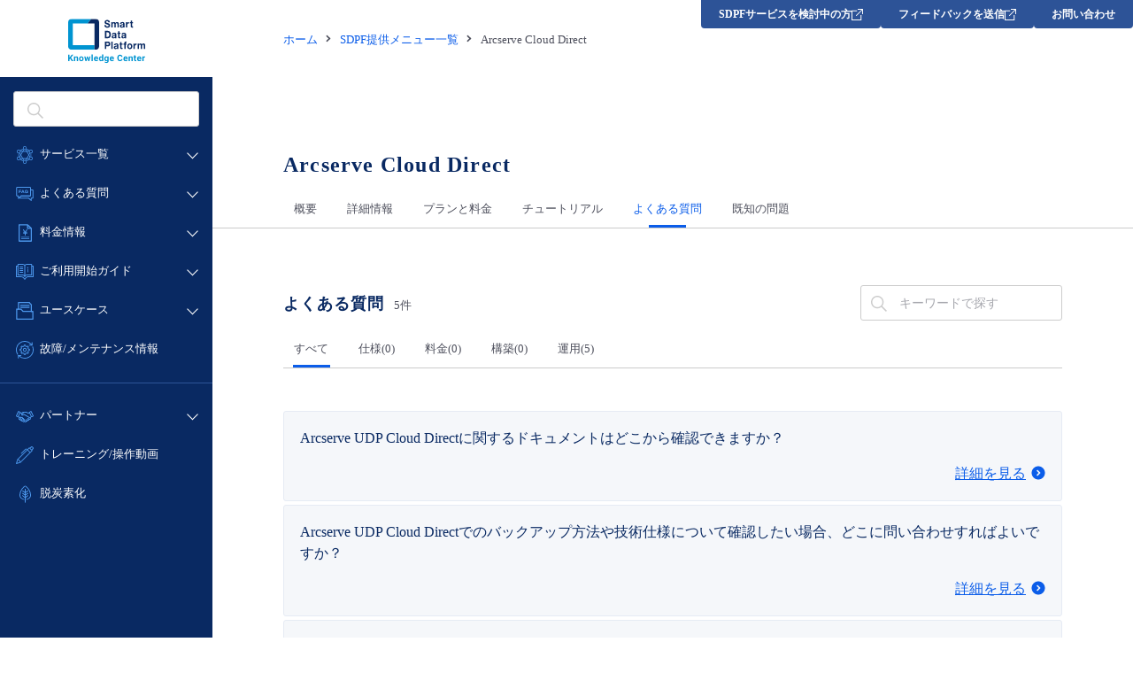

--- FILE ---
content_type: image/svg+xml
request_url: https://kc-sdpf-lab3.gcv-cloud.com/wp-content/themes/sdpf/images/icon3.svg
body_size: 682
content:
<svg width="64" height="64" viewBox="0 0 64 64" fill="none" xmlns="http://www.w3.org/2000/svg">
<path d="M14 39L32 21L50 39" stroke="#A6BDE4" stroke-width="3" stroke-linejoin="round"/>
<circle cx="32" cy="21" r="6.5" stroke="#716FFF" stroke-width="3"/>
<path d="M20 39C20 42.3137 17.3137 45 14 45C10.6863 45 8 42.3137 8 39C8 35.6863 10.6863 33 14 33C17.3137 33 20 35.6863 20 39Z" stroke="#716FFF" stroke-width="3"/>
<circle cx="50" cy="39" r="6" stroke="#716FFF" stroke-width="3"/>
<path fill-rule="evenodd" clip-rule="evenodd" d="M27.5037 27.6177L32.0001 23.1213L36.4965 27.6178C37.3299 27.0504 38.0505 26.3298 38.6179 25.4964L33.0608 19.9393C32.475 19.3536 31.5252 19.3536 30.9395 19.9393L25.3824 25.4964C25.9497 26.3298 26.6703 27.0504 27.5037 27.6177ZM20.2575 34.8639C19.7002 34.0224 18.9777 33.2999 18.1362 32.7426L12.9395 37.9393L15.0608 40.0607L20.2575 34.8639ZM45.864 32.7426C45.0226 33.2999 44.3 34.0224 43.7427 34.8639L48.9395 40.0607L51.0608 37.9393L45.864 32.7426Z" fill="#0B5DE9"/>
</svg>


--- FILE ---
content_type: text/javascript
request_url: https://kc-sdpf-lab3.gcv-cloud.com/wp-content/themes/sdpf/js/common.js
body_size: 7702
content:
$(document).ready(function () {
  new WindowControl();
  new GlobalNavigation();
  new ElevatorList();
  new InnerLink();
  new MCScrollBar();
  new TableControl();
  new InputClearButton();
  new TabControl();
  new PriceRegion();
  new ServiceTabScroller();
  new DocumentPosition();
  new ExpandNavigation();
  new SelectSubmiter();
  new BeforeAfter();
  new SideMenu();
});

// セレクトボックス選択時にフォームを送信
function SelectSubmiter() {
  $(".js-change-submit").change(function () {
    $(this).parents("form").submit();
  });
}
// アンカーリンク
function InnerLink() {
  let hash = location.hash;
  if (hash.match(/^#\//)) hash = "";
  const anchor = $(escapeSelectorString(hash));
  $('a[href^="#"]').click(function () {
    if ($(this).parents(".js-tab").length) return false;
    if ($($(this).attr('href')).length == 0) return true;
    let pos =
      $($(this).attr("href")).offset().top -
      (WindowControl.issp ? InnerLink.SP_GAP : 0);
    if (pos < 0) pos = 0;
    $("html,body").animate({ scrollTop: pos }, 300);
  });

  if (anchor.length) {
    window.onload = function () {
      $("html,body").animate(
        {
          scrollTop:
            $(location.hash).offset().top -
            (WindowControl.issp ? InnerLink.SP_GAP : 0),
        },
        150
      );
    };
  }
}
function escapeSelectorString(val){
  return val.replace(/[ !"#$%&'()*+,.\/:;<=>?@\[\\\]^`{|}~]/g, "\\$&");
}
InnerLink.SP_GAP = 76;
// 文書位置表示
function DocumentPosition() {
  DocumentPosition.collection = $(".js-doc-pos");
  if (DocumentPosition.collection.length) {
    $(window).scroll(DocumentPosition.update);
    DocumentPosition.update();
  }
}
DocumentPosition.collection = null;
DocumentPosition.update = function () {
  const t = $(window).scrollTop();
  DocumentPosition.collection.each(function () {
    let ain = false;
    $('a[href^="#"]', this).each(function () {
      const area = $($(this).attr("href")).parent(),
        at = area.offset().top,
        ab = at + area.outerHeight();
      if (!ain && at <= t && ab > t) {
        $(this).addClass("is-focus");
        ain = true;
      } else {
        $(this).removeClass("is-focus");
      }
    });
  });
};
// Before After
function BeforeAfter() {
  $(".part-before-after").each(function () {
    ServiceTabScroller.collection.push(new BeforeAfterController(this));
  });
}
BeforeAfter.collection = [];
function BeforeAfterController(ba) {
  const self = this;
  this.cont = $(ba).before(
    '<div class="part-beforeafter-controller"><div class="part-beforeafter-controller-before"></div><div class="part-beforeafter-controller-after"></div></div>'
  );
  this.control = this.cont.prev(".part-beforeafter-controller");
  this.before = $(".part-beforeafter-controller-before", this.control)
    .on("click", function () {
      self.cont.removeClass("after").addClass("before");
      self.control.removeClass("after").addClass("before");
    })
    .click();
  this.after = $(".part-beforeafter-controller-after", this.control).on(
    "click",
    function () {
      self.cont.removeClass("before").addClass("after");
      self.control.removeClass("before").addClass("after");
    }
  );
}
// サービス詳細タブ
// 特長
function ServiceTabScroller() {
  $(".category-nav ul").each(function () {
    ServiceTabScroller.collection.push(new ServiceTab(this));
  });
  $(".part-feature-head-list").each(function () {
    ServiceTabScroller.collection.push(new ServiceTab(this));
  });
}
ServiceTabScroller.collection = [];
function ServiceTab(ul) {
  const self = this;
  this.tab = $(ul)
    .after(
      '<div class="category-nav-left"></div><div class="category-nav-right"></div>'
    )
    .on("scroll", function () {
      const l = $(this).scrollLeft();
      if (l <= 0) {
        self.leftarrow.hide();
      } else {
        self.leftarrow.show();
      }
      if (l + $(window).width() >= self.tab[0].scrollWidth) {
        self.rightarrow.hide();
      } else {
        self.rightarrow.show();
      }
    });
  this.timer = null;
  this.leftarrow = this.tab
    .next(".category-nav-left")
    .on("touchstart", function () {
      if (self.timer) clearInterval(self.timer);
      self.timer = setInterval(function () {
        self.tab.animate({ scrollLeft: "-=100px" }, 250);
      }, 400);
    })
    .on("touchend touchcancel", function () {
      if (self.timer) clearInterval(self.timer);
    });
  this.rightarrow = this.leftarrow
    .next(".category-nav-right")
    .on("touchstart", function () {
      if (self.timer) clearInterval(self.timer);
      self.timer = setInterval(function () {
        self.tab.animate({ scrollLeft: "+=100px" }, 250);
      }, 400);
    })
    .on("touchend touchcancel", function () {
      if (self.timer) clearInterval(self.timer);
    });
  this.tab.trigger("scroll");
}
// 価格リージョン分け
function PriceRegion() {
  this.groups = [];
  const self = this;
  $(".part-price-table").each(function () {
    self.groups.push(new PriceTable(this));
  });
}
function PriceTable(el) {
  const self = this;
  this.current = 0;
  this.select = $(".part-price-table-select select", el).change(function () {
    self.view(this.selectedIndex);
  });
  this.tables = $(".part-price-table-table", el)
    .hide()
    .eq(this.current)
    .show()
    .end();
}
PriceTable.prototype = {
  view: function (n) {
    if (n == this.current) return;
    const self = this;
    this.tables.eq(this.current).fadeOut(200, function () {
      self.tables.eq(n).fadeIn(200);
    });
    this.current = n;
  },
};

// タブUI
function TabControl() {
  this.groups = [];
  const self = this;
  $(".js-tab").each(function () {
    self.groups.push(new TabGroup(this));
  });
}
function TabGroup(el) {
  this.tabs = [];
  this.areas = [];
  this.$el = $(el);
  this.current = null;
  const self = this;
  $('a[href^="#"]', this.$el)
    .each(function () {
      self.tabs.push($(this));
      const area = $($(this).attr("href")).hide();
      self.areas.push(area);
    })
    .click(function () {
      self.open($(this).attr("href"));
      $.each(self.tabs, function (i, el) {
        el.parents("li").removeClass("is-active");
      });
      $(this).parents("li").addClass("is-active");
      return false;
    })
    .eq(0)
    .click();
}
TabGroup.prototype = {
  open: function (id) {
    const prev = this.current;
    if (this.current == id) return;
    if (this.current) $(this.current).fadeOut(200);
    $(id)
      .delay(200)
      .fadeIn(200, function () {
        if (prev)
          $("html,body").animate(
            {
              scrollTop:
                $(this).offset().top -
                (WindowControl.issp ? InnerLink.SP_GAP : 0),
            },
            300
          );
      });
    this.current = id;
  },
};
// 独自スクロールバー
function MCScrollBar() {
  const self = this;
  if (WindowControl.macos) {
    return;
  }
  $("#aside-menu ul>li>div").each(function () {
    $(this)
      .on("open", function () {
        $(this).off("open");
        let h = 0;
        $(this)
          .children()
          .each(function () {
            h += $(this).outerHeight();
          });
        //if (h<=GlobalNavigation.dropdownHeight) return;
        MCScrollBar.bars.push(new MCSBar(this, h));
      })
      .hover(
        function () {
          $(this).addClass("is-hover");
        },
        function () {
          $(this).removeClass("is-hover");
        }
      );
  });
}
MCScrollBar.disappear = function () {
  $.each(MCScrollBar.bars, function (i, el) {
    el.disappear();
  });
};
MCScrollBar.resize = function () {
  $.each(MCScrollBar.bars, function (i, el) {
    el.resize();
  });
};
MCScrollBar.bars = [];
function MCSBar(el, h) {
  this.height = h;
  this.invalid = GlobalNavigation.dropdownHeight > h;
  this.$target = $(el);
  this.fadeTimer;
  this.pos = 0;
  this.hover = false;
  this.lasttime = 0;
  const self = this;
  this.$cont = this.$target
    .on("mousemove", function () {
      self.appear();
    })
    .on("wheel", function (e) {
      let d = e.originalEvent.deltaY;
      if (!d) return false;
      if (e.originalEvent.timeStamp - this.lasttime < 150) {
        return false;
      } else {
        this.lasttime = e.originalEvent.timeStamp;
      }
      d = d > 0 ? 240 : -240;
      if ((d < 0 && self.pos == 0) || (d > 0 && self.pos == 1)) return true;
      self.step(d);
      e.preventDefault();
      e.stopPropagation();
      return false;
    })
    .hover(
      function () {
        self.hover = true;
      },
      function () {
        self.hover = false;
      }
    )
    .after('<nav class="js-mcscroll"><nav class="js-mcscrollbar"></nav></nav>')
    .next(".js-mcscroll")
    .click(function (e) {
      self.goto(e.offsetY / self.contheight);
    });
  this.$bar = $(".js-mcscrollbar", this.$cont).on("click", function (e) {
    e.stopPropagation();
  });
  this.resize();
  if (this.invalid) {
    this.$cont.fadeOut(0);
  }
  $(document).keydown(function (e) {
    if (!self.hover) return true;
    if (e.key == "ArrowDown") {
      self.step(100);
    } else if (e.key == "ArrowUp") {
      self.step(-100);
    }
    return false;
  });
}
MCSBar.prototype = {
  goto: function (perc) {
    this.$target.stop().animate(
      {
        scrollTop: (this.height - GlobalNavigation.dropdownHeight) * perc,
      },
      200
    );
    this.$bar
      .stop()
      .animate({ top: (this.contheight - this.barheight) * perc + "px" }, 200);
    this.pos = perc;
  },
  step: function (d) {
    const l = this.height - GlobalNavigation.dropdownHeight;
    let s = (l * this.pos + d) / l;
    if (s > 1) s = 1;
    else if (s < 0) s = 0;
    this.goto(s);
  },
  appear: function () {
    if (this.invalid) return;
    const self = this;
    this.$cont.fadeIn(200);
    if (this.fadeTimer) clearTimeout(this.fadeTimer);
    this.fadeTimer = setTimeout(function () {
      self.$cont.fadeOut(200);
    }, 3000);
  },
  disappear: function () {
    this.$cont.fadeOut(0);
    this.goto(0);
  },
  resize: function () {
    this.contheight = this.$cont.height();
    this.barheight =
      (GlobalNavigation.dropdownHeight / this.height) * this.contheight;
    this.$bar.height(this.barheight);
    this.invalid = GlobalNavigation.dropdownHeight > this.height;
  },
};

// Swaggerメニュー用
function ExpandNavigation() {
  ExpandNavigation.$el = $(".js-expand");
  ExpandNavigation.changeMode(WindowControl.issp);
}
ExpandNavigation.$el = null;
ExpandNavigation.changeMode = function (issp) {
  if (issp) {
    ExpandNavigation.$el.each(function () {
      const self = this;
      $(this).off("mouseleave mouseenter");
    });
  } else {
    let closeTimer;
    ExpandNavigation.$el.each(function () {
      const self = this;
      $(this).hover(
        function () {
          if (closeTimer) {
            clearTimeout(closeTimer);
            closeTimer = null;
          }
          $(this).addClass("is-expand");
          ElevatorList.force(true);
          setTimeout(function () {
            ElevatorList.force(true);
          }, 100);
        },
        function () {
          closeTimer = setTimeout(function () {
            $(self).removeClass("is-expand");
            ElevatorList.force(false);
            setTimeout(function () {
              ElevatorList.force(false);
            }, 100);
          }, 700);
        }
      );
    });
  }
};
// container-fluid(BootStrap3)のサイズ調整
function FluidContainer() {}
FluidContainer.resize = function () {
  let ww = window.innerWidth,
    tf = ww <= 1280 && ww >= 1220;
  $(".panel-free .container-fluid").each(function () {
    if (tf) {
      let pe = $(this).parents(".panel-free"),
        ow = (pe.outerWidth(true) - pe.outerWidth()) * -0.5;
      $(this).css({
        "margin-left": ow + "px",
        "margin-right": ow + "px",
        "padding-left": -ow + "px",
        "padding-right": -ow + "px",
      });
    } else {
      $(this).css({
        "margin-left": "",
        "margin-right": "",
        "padding-left": "",
        "padding-right": "",
      });
    }
  });
};
// テキストボックスのクリアボタン
function InputClearButton() {
  if (
    !InputClearButton.loaded &&
    $(".js-clear-input,.mf_finder_searchBox_form").length
  ) {
    InputClearButton.loaded = true;
    this.init();
  }
}
InputClearButton.prototype = {
  init: function () {
    $(".js-clear-input")
      .each(function () {
        $(this).append('<div class="part-cleartext"></div>');
        $(".part-cleartext", this).toggle(
          !!$('input[type="text"]', this).val().length
        );
      })
      .find('input[type="text"]')
      .on("change keydown", function () {
        $(this)
          .parents("form")
          .find(".part-cleartext")
          .toggle(!!$(this).val().length);
      });
    $(".part-cleartext").click(function () {
      const inp = $(this)
        .hide()
        .parents("form")
        .find('input[type="text"]')
        .val("");
    });
  },
};
InputClearButton.loaded = false;
InputClearButton.lazyLoad = function () {
  setTimeout(function () {
    new InputClearButton();
    if (!InputClearButton.loaded) setTimeout(InputClearButton.lazyLoad, 5000);
  }, 1000);
};
//SP用 表のコントロール
function TableControl() {
  $(".panel-free table").each(function () {
    if (
      $(this).hasClass("is-pricing") ||
      $(this).parents(".panel-topic").length
    ) {
      TableControl.transpose.push(new TableTransposer(this));
    } else {
      TableControl.scroll.push(new TableScroller(this));
    }
  });
}
TableControl.scroll = [];
TableControl.transpose = [];
TableControl.changeMode = function (issp) {
  TableControl.transpose.forEach(function (tbl) {
    tbl.changeMode(issp);
  });
};
//SP用 表の横スクロールUI
function TableScroller(table) {
  const self = this;
  this.table = table;
  this.scroll = $(table)
    .wrap(
      '<div class="part-scroll-table-wrap"><div class="part-scroll-table"></div></div>'
    )
    .parent()
    .after(
      '<div class="part-scroll-table-left"></div><div class="part-scroll-table-right"></div>'
    )
    .on("scroll", function () {
      const l = $(this).scrollLeft();
      if (l <= 0) {
        self.leftarrow.hide();
      } else {
        self.leftarrow.show();
      }
      if (l + $(window).width() >= self.scroll[0].scrollWidth) {
        self.rightarrow.hide();
      } else {
        self.rightarrow.show();
      }
    });
  this.timer = null;
  this.leftarrow = this.scroll
    .next(".part-scroll-table-left")
    .on("touchstart", function () {
      if (self.timer) clearInterval(self.timer);
      self.timer = setInterval(function () {
        self.scroll.animate({ scrollLeft: "-=100px" }, 250);
      }, 400);
    })
    .on("touchend touchcancel", function () {
      if (self.timer) clearInterval(self.timer);
    });
  this.rightarrow = this.leftarrow
    .next(".part-scroll-table-right")
    .on("touchstart", function () {
      if (self.timer) clearInterval(self.timer);
      self.timer = setInterval(function () {
        self.scroll.animate({ scrollLeft: "+=100px" }, 250);
      }, 400);
    })
    .on("touchend touchcancel", function () {
      if (self.timer) clearInterval(self.timer);
    });
  this.scroll.trigger("scroll");
}
//SP用 表の転置UI
function TableTransposer(table) {
  this.$table = $(table);
  this.pc_body = this.$table.html();
  const cols = $("thead tr th", table).length,
    tbody = $("tbody", table),
    rows = $("tr", tbody).length;
  for (let i = 1; i < cols; i++) {
    tbody
      .append("<tr />")
      .find("tr:last-child")
      .append($("thead th", table).eq(1));
    for (let j = 0; j < rows; j++) {
      tbody
        .append("<tr />")
        .find("tr:last-child")
        .append($("tr", tbody).eq(j).children("td").eq(1));
    }
  }
  this.sp_body = this.$table.html();
  if (!WindowControl.issp) this.$table.html(this.pc_body);
}
TableTransposer.prototype = {
  changeMode: function (issp) {
    if (issp) {
      this.$table.html(this.sp_body);
    } else {
      this.$table.html(this.pc_body);
    }
  },
};
// グロナビの制御
function GlobalNavigation() {
  // PC
  GlobalNavigation.self = this;
  GlobalNavigation.changeMode(WindowControl.issp);
}
GlobalNavigation.self = null;
GlobalNavigation.dropdownHeight = 740;
GlobalNavigation.resize = function () {
  if (WindowControl.issp) return;
  GlobalNavigation.dropdownHeight = Math.min(740, $(window).height() - 200);
  MCScrollBar.resize();
};
GlobalNavigation.changeMode = function (issp) {
  GlobalNavigation.changeModePC(issp);
  GlobalNavigation.changeModeSP(issp);
};
GlobalNavigation.changeModePC = function (issp) {
  if (issp) {
    $("#aside-menu>div>ul>li>div,#aside-menu>div>ul>li>ul")
      .show()
      .removeAttr("style")
      .children()
      .removeAttr("style");
    $("#aside-menu>div>ul>li:has(div,ul)").off("mouseenter mouseleave");
  } else {
    let curmenu,
      outmenu,
      inmenu,
      onmenu,
      menuclosetimer = null,
      menuopentimer = null;
    $("#aside-menu>div>ul>li>div,#aside-menu>div>ul>li>ul")
      .hide()
      .width(0)
      .each(function () {
        if ($(this).is("ul"))
          $(this).css({ top: $(this).height() / -2 + 7 + "px" });
      })
      .children()
      .css({ opacity: 0 });
    $("#aside-menu>div>ul>li:has(div,ul)")
      .on("mouseenter", function () {
        onmenu = inmenu = this;
        if (menuopentimer) {
          clearTimeout(menuopentimer);
          menuopentimer = null;
        }
        menuopentimer = setTimeout(function () {
          if (inmenu === curmenu || onmenu == null) return;
          if (curmenu === this) {
            clearTimeout(menuclosetimer);
            menuclosetimer = null;
          } else if (curmenu) {
            GlobalNavigation.self.closeMenu(curmenu);
          }
          curmenu = inmenu;
          inmenu = null;
          GlobalNavigation.self.openMenu(curmenu);
        }, 400);
      })
      .on("mouseleave", function () {
        outmenu = this;
        onmenu = null;
        if (menuclosetimer) {
          clearTimeout(menuclosetimer);
          menuclosetimer = null;
        }
        menuclosetimer = setTimeout(function () {
          if (onmenu == null || curmenu === outmenu) {
            GlobalNavigation.self.closeMenu(curmenu);
            curmenu = null;
          }
        }, 700);
      });
    GlobalNavigation.resize();
  }
};
GlobalNavigation.changeModeSP = function (issp) {
  if (issp) {
    $("#sp-menu-opener").click(function () {
      $("aside").toggleClass("open").animate({ scrollTop: 0 }, 300);
    });
    $("#sp-search-opener").click(function () {
      $("aside").toggleClass("is-search-open");
    });
    var $mAttributeElements = document.getElementsByClassName("m-attribute");
    for (var $i = 0; $i < $mAttributeElements.length; $i++) {
      $mAttributeElements[$i].onclick = function () {
        $("#aside-menu").addClass("is-child-view");
        // $(this).parent().toggleClass("is-open");
      };
    }
    $("aside").delay(150).animate({ scrollTop: 0 }, 10);
  } else {
    var $mAttributeElements = document.getElementsByClassName("m-attribute");
    for (var $i = 0; $i < $mAttributeElements.length; $i++) {
      $mAttributeElements[$i].onclick = null;
    }
    $("#sp-menu-opener,#sp-search-opener").off("click");
    $("aside").removeClass("open is-search-open").scrollTop(0);
    $("#aside-menu").removeClass("is-child-view");
    $("#aside-menu>div>ul>li").removeClass("is-open");
  }
};
GlobalNavigation.prototype = {
  openChildMenu: function (menu) {
    const $cmenu = $(menu).children("div");
    $cmenu.trigger("open");
  },
  openMenu: function (m) {
    const issub = !!$(m).children("ul").length;
    $(m)
      .children("div,ul")
      .css({ width: (issub ? 303 : 600) + "px" })
      .show()
      .children()
      .stop(true, true)
      .animate({ opacity: 1 }, 200);
    this.openChildMenu(m);
  },
  closeMenu: function (m) {
    $(m)
      .children("div,ul")
      .stop(true, true)
      .hide()
      .css({ width: 0 })
      .children()
      .stop(true, true)
      .css({ opacity: 0 });
    MCScrollBar.disappear();
  },
};

function ElevatorList() {
  $(".js-elevator").each(function () {
    ElevatorList.elevators.push(new Elevator(this));
  });
  $(window).scroll(ElevatorList.scroll);
  if (!WindowControl.issp) ElevatorList.go();
}
ElevatorList.pos = 0;
ElevatorList.elevators = [];
ElevatorList.updatePosition = function () {
  const ppos = document.documentElement.scrollTop || document.body.scrollTop;
  if (ppos != ElevatorList.pos) {
    ElevatorList.go(ppos - ElevatorList.pos);
    ElevatorList.pos = ppos;
  }
};
ElevatorList.fixXPosition = function () {
  if (!ElevatorList.hasXScroll) return;
  const $el = $(".aside-panel.js-elevator");
  if ($el.css("position") == "fixed") {
    $el.css({ left: -1 * $(window).scrollLeft() });
  } else {
    $el.css({ left: 0 });
  }
};
ElevatorList.hasXScroll = false;
ElevatorList.resize = function (w) {
  ElevatorList.hasXScroll = w < 1000;
  ElevatorList.elevators.forEach(function (el) {
    el.validCheck();
  });
};
ElevatorList.changeMode = function (issp) {
  if (issp) {
    ElevatorList.elevators.forEach(function (el) {
      el.noop();
    });
  } else {
    ElevatorList.go(ElevatorList.pos);
  }
};
ElevatorList.go = function (forward) {
  ElevatorList.elevators.forEach(function (el) {
    el.go(forward);
  });
};
ElevatorList.scroll = function () {
  if (WindowControl.issp) return;
  ElevatorList.updatePosition();
  ElevatorList.fixXPosition();
};
ElevatorList.force = function (ison) {
  ElevatorList.elevators.forEach(function (el) {
    el.force(ison);
  });
};
function Elevator(el) {
  this.$el = $(el);
  this.$parent = this.$el.parent();
  this.invalid = false;
  this.validCheck();
}
Elevator.windowHeight = 0;
Elevator.prototype = {
  go: function (forward) {
    if (this.invalid) return;
    const st = $(window).scrollTop(),
      sb = st + Elevator.windowHeight,
      pt = this.$parent.offset().top,
      pb = pt + this.$parent.height(),
      ct = this.$el.offset().top,
      ch = this.$el.height(),
      cb = ct + ch;
    if (sb < pt || pb < st) return;
    if (Elevator.windowHeight > ch) {
      if (pt > st) {
        this.$el.css({ position: "absolute", top: 0, bottom: "auto" });
      } else if (pb < st + ch) {
        this.$el.css({ position: "absolute", bottom: 0, top: "auto" });
      } else {
        this.$el.css({ position: "fixed", top: 0, bottom: "auto" });
      }
    } else {
      if (pt > st) {
        this.$el.css({ position: "absolute", top: 0, bottom: "auto" });
      } else if (pb < sb) {
        this.$el.css({ position: "absolute", bottom: 0, top: "auto" });
      } else if (forward > 0) {
        if (sb < cb) {
          this.$el.css({
            position: "absolute",
            bottom: "auto",
            top: ct - pt + "px",
          });
        } else {
          this.$el.css({ position: "fixed", top: "auto", bottom: 0 });
        }
      } else {
        if (st > ct) {
          this.$el.css({
            position: "absolute",
            top: ct - pt + "px",
            bottom: "auto",
          });
        } else {
          this.$el.css({ position: "fixed", top: 0, bottom: "auto" });
        }
      }
    }
    return;
  },
  force: function (ison) {
    const st = $(window).scrollTop(),
      sb = st + Elevator.windowHeight,
      pt = this.$parent.offset().top,
      pb = pt + this.$parent.height(),
      ct = this.$el.offset().top,
      ch = this.$el.height(),
      cb = ct + ch;
    if (sb < pt || pb < st) return;
    if (Elevator.windowHeight > ch) {
      if (pt > st) {
        this.$el.css({ position: "absolute", top: 0, bottom: "auto" });
      } else if (pb < st + ch) {
        this.$el.css({ position: "absolute", bottom: 0, top: "auto" });
      } else {
        this.$el.css({ position: "fixed", top: 0, bottom: "auto" });
      }
    } else {
      if (pt > st) {
        this.$el.css({ position: "absolute", top: 0, bottom: "auto" });
      } else if (pb < sb) {
        this.$el.css({ position: "absolute", bottom: 0, top: "auto" });
      } else if (ison) {
        if (sb < cb) {
          this.$el.css({
            position: "absolute",
            bottom: "auto",
            top: ct - pt + "px",
          });
        } else {
          this.$el.css({ position: "fixed", top: "auto", bottom: 0 });
        }
      } else {
        if (st > ct) {
          this.$el.css({
            position: "absolute",
            top: ct - pt + "px",
            bottom: "auto",
          });
        } else {
          this.$el.css({ position: "fixed", top: 0, bottom: "auto" });
        }
      }
    }
    return;
  },
  validCheck: function () {
    if (
      (this.invalid =
        this.$el.hasClass("is-elevator-1000") && ElevatorList.hasXScroll)
    ) {
      this.noop();
    }
  },
  noop: function () {
    this.$el.removeAttr("style");
  },
};
// Windowの状態変化
function WindowControl() {
  $(window).resize(WindowControl.resize);
  WindowControl.resize();
  if (window.navigator.userAgent.toLowerCase().indexOf("mac os x") !== -1) {
    WindowControl.macos = true;
    $("body").addClass("macos");
  }
}
WindowControl.issp = null;
WindowControl.macos = false;
WindowControl.resize = function () {
  const w = $(window).outerWidth(),
    p = WindowControl.issp;
  WindowControl.issp = w < 780;
  if (p !== null && p ^ WindowControl.issp) WindowControl.changeMode();
  GlobalNavigation.resize();
  ElevatorList.resize(w);
  Elevator.windowHeight = $(window).height();
  FluidContainer.resize();
};
WindowControl.changeMode = function () {
  GlobalNavigation.changeMode(WindowControl.issp);
  ElevatorList.changeMode(WindowControl.issp);
  TableControl.changeMode(WindowControl.issp);
  ExpandNavigation.changeMode(WindowControl.issp);
};

// サイドバー、トップページ改修
const windowWidth = window.innerWidth;

function SideMenu() {
  /**
   * サイドメニュー関連実装
   */
  const subMenuLists = document.querySelectorAll(
    "#aside-menu .sub-menu__lists"
  );
  const subMenuListsItem = document.querySelectorAll(
    "#aside-menu .sub-menu__lists > li "
  );
  //第二階層ホバー時、他のメニューをホバーした時でも表示されないようにするための遅延処理
  if (subMenuLists) {
    if (windowWidth > 779) {
      subMenuListsItem.forEach((element) => {
        let mouseOverFunc;
        let mouseLeaveFunc;
        element.addEventListener("mouseover", (e) => {
          mouseOverFunc = setTimeout(() => {
            if (element.querySelector("div")) {
              element.querySelector("div").style.display = "block";
              element.querySelector("div").style.width = "600px";
              element.querySelector("div").style.opacity = "1";
              element.querySelector("div").style.pointerEvents = "all";
            }
          }, 300);
          clearTimeout(mouseLeaveFunc);
        });
        element.addEventListener("mouseleave", (e) => {
          mouseLeaveFunc = setTimeout(() => {
            if (element.querySelector("div")) {
              element.querySelector("div").style.display = "none";
              element.querySelector("div").style.width = "0px";
              element.querySelector("div").style.opacity = "0";
              element.querySelector("div").style.pointerEvents = "none";
            }
          }, 300);
          clearTimeout(mouseOverFunc);
        });
      });
    }
  }

  const asideMenu = document.querySelector("#aside-menu");
  const jsSubMenuOpen = document.querySelectorAll(".js-sub-menu-open");

  if (jsSubMenuOpen) {
    jsSubMenuOpen.forEach((target) => {
      if (windowWidth > 779) {
        target.nextElementSibling.addEventListener("mouseover", () => {
          target.classList.add("is-hover");
          target.nextElementSibling.classList.add("is-hover");
        });
        target.nextElementSibling.addEventListener("mouseleave", () => {
          target.classList.remove("is-hover");
          target.nextElementSibling.classList.remove("is-hover");
        });
      }
      target.addEventListener("click", () => {
        if (target.classList.contains("is-open")) {
          target.classList.remove("is-open");
          target.nextElementSibling.classList.remove("is-open");
          target.nextElementSibling.firstElementChild.classList.remove(
            "is-open"
          );
          target.closest(".main-menu").classList.remove("is-open");
        } else {
          target.classList.add("is-open");
          target.nextElementSibling.classList.add("is-open");
          target.nextElementSibling.firstElementChild.classList.add("is-open");
          target.closest(".main-menu").classList.add("is-open");
          asideMenu.classList.add("is-child-open");
        }
      });
    });

    if (windowWidth < 779) {
      const subMenuitems = document.querySelectorAll(
        ".sub-menu__lists > li > span"
      );
      subMenuitems.forEach((element) => {
        element.addEventListener("click", () => {
          const subMenuLists = document.querySelectorAll(
            ".sub-menu__lists.is-open"
          );
          const subMenu = document.querySelectorAll(".sub-menu.is-open");

          if (subMenuLists) {
            subMenuLists.forEach((deleteDom) => {
              deleteDom.classList.remove("is-open");
            });
          }

          if (subMenu) {
            subMenu.forEach((deleteDom) => {
              deleteDom.classList.remove("is-open");
              deleteDom.previousElementSibling.classList.remove("is-open");
            });
          }

          element.parentElement.classList.toggle("is-open");
          element.closest(".sub-menu__lists").classList.add("is-open");
          element.closest(".sub-menu").classList.add("is-open");
          element
            .closest(".sub-menu")
            .previousElementSibling.classList.add("is-open");

          if (asideMenu.classList.contains("is-child-open")) {
            asideMenu.classList.remove("is-child-open");
          } else {
            asideMenu.classList.add("is-child-open");
          }
        });
      });
    }
  }

  /**
   * メイン　メニュー周り実装
   */
  const indexTopMenuButtonsPc = document.querySelectorAll(
    ".index-top-menu-pc .t-menu__lists .lists__item"
  );

  const indexTopMenuButtonsSp = document.querySelectorAll(
    ".index-top-menu-sp .t-menu__lists .lists__item"
  );
  const indexTopMenuContentsPc = document.querySelectorAll(
    ".index-top-menu-pc .t-menu__content-box"
  );
  const indexTopMenuContentsSp = document.querySelectorAll(
    " .index-top-menu-sp .t-menu__content-box"
  );
  const detailBtns = document.querySelectorAll(
    ".index-top-menu-pc .c-lists__item"
  );
  let secondAreaHeight = 0;
  //第一階層 開閉処理
  if (indexTopMenuButtonsPc) {
    indexTopMenuButtonsPc.forEach((element) => {
      element.addEventListener("click", () => {
        if (element.classList.contains("is-open")) {
          element.classList.remove("is-open");
          indexTopMenuContentsPc.forEach((deleteDom) => {
            deleteDom.style.height = "0px";
            deleteDom.classList.remove("is-open");
          });
        } else {
          indexTopMenuContentsPc.forEach((target) => {
            if (element.dataset.menuNum === target.dataset.contentNum) {
              const targetContainerHeight = target.firstElementChild;
              if (!element.classList.contains("is-open")) {
                secondAreaHeight = 0;
                secondAreaHeight = targetContainerHeight.clientHeight;
              }
              target.style.height = `${targetContainerHeight.clientHeight}px`;
              target.classList.add("is-open");
            } else {
              const targetIsOpenDom = target.querySelectorAll(".is-open");
              targetIsOpenDom.forEach((deleteDom) => {
                deleteDom.classList.remove("is-open");
              });

              const targetSubMenu = target.querySelectorAll(
                ".t-menu .c-box__sub-menu"
              );
              const targetSubMenuWrapper =
                target.querySelectorAll(".sub-menu__wrapper");

              targetSubMenu.forEach((element) => {
                element.style.height = 0;
              });
              targetSubMenuWrapper.forEach((element) => {
                element.style.height = 0;
              });
              target.style.height = 0;
              target.classList.remove("is-open");
            }
          });

          const currentIsOpenDom = document.querySelector(
            ".index-top-menu-pc .t-menu__lists .lists__item.is-open"
          );
          if (currentIsOpenDom) {
            currentIsOpenDom.classList.remove("is-open");
          }
          element.classList.add("is-open");
        }
      });
    });
  }

  if (indexTopMenuButtonsSp) {
    indexTopMenuButtonsSp.forEach((element) => {
      element.addEventListener("click", () => {
        if (element.classList.contains("is-open")) {
          element.classList.remove("is-open");
          element.nextElementSibling.firstElementChild.style.height = 0;
          element.nextElementSibling.firstElementChild.classList.remove(
            "is-open"
          );
        } else {
          const currentIsOpenDom = document.querySelector(
            ".index-top-menu-sp .t-menu__lists .lists__item.is-open"
          );
          if (currentIsOpenDom) {
            currentIsOpenDom.classList.remove("is-open");
          }
          element.classList.add("is-open");
          indexTopMenuContentsSp.forEach((target) => {
            if (element.dataset.menuNum === target.dataset.contentNum) {
              const targetContainerHeight = target.firstElementChild;
              target.style.height = `${targetContainerHeight.clientHeight}px`;
              target.classList.add("is-open");
            } else {
              target.style.height = 0;
              target.classList.remove("is-open");
            }
          });
        }
      });
    });
  }

  //第二階層内の×ボタン処理
  const indexTopMenuCloseBtn = document.querySelectorAll(".c-box__close-btn");
  if (indexTopMenuCloseBtn) {
    indexTopMenuCloseBtn.forEach((element) => {
      element.addEventListener("click", () => {
        const currentIsOpenDomMenu = document.querySelector(
          ".t-menu__lists .lists__item.is-open"
        );
        currentIsOpenDomMenu &&
          currentIsOpenDomMenu.classList.remove("is-open");

        const currentIsOpenDomContent = document.querySelector(
          ".t-menu__content-box.is-open"
        );
        if (currentIsOpenDomContent) {
          currentIsOpenDomContent.style.height = "0px";
          currentIsOpenDomContent.classList.remove("is-open");
        }
      });
    });
  }

  // //第二階層 開閉処理
  // const indexTopMenuPcOffsetTopValue = window.pageYOffset + indexTopMenuPcTop;
  const indexTopMenu = document.querySelector(".index-top-menu-pc");
  if (indexTopMenu && detailBtns) {
    const indexTopMenuPcOffsetTopValue =
      window.pageYOffset + indexTopMenu.getBoundingClientRect().top;
    detailBtns.forEach((element) => {
      element.addEventListener("click", () => {
        if (element.classList.contains("is-open")) {
          element.classList.remove("is-open");
          document.querySelectorAll(".sub-menu__wrapper").forEach((target) => {
            target.style.height = "0px";
            target.classList.remove("is-open");
            target.firstElementChild.classList.remove("is-open");
            target.parentNode.style.height = "0px";
            target.parentNode.classList.remove("is-open");
          });
          const targetContainerHeight =
            element.closest(".c-box__container").clientHeight;
          element.closest(
            ".t-menu__content-box"
          ).style.height = `${targetContainerHeight}px`;
        } else {
          const detailBtnIsOpen = document.querySelector(
            ".index-top-menu-pc .c-lists__item.is-open"
          );
          if (detailBtnIsOpen) {
            detailBtnIsOpen.classList.remove("is-open");
          }
          element.classList.add("is-open");
          const clickedMenuContents =
            element.parentNode.nextElementSibling.querySelectorAll(
              ".sub-menu__wrapper"
            );
          clickedMenuContents.forEach((target) => {
            if (
              element.dataset.menuDetailBtn === target.dataset.menuDetailContent
            ) {
              const currentIsOpenDomContent = document.querySelector(
                ".index-top-menu-pc .t-menu__content-box.is-open"
              );
              if (target.firstElementChild.clientHeight > 473) {
                currentIsOpenDomContent.style.height = `${
                  secondAreaHeight + 500
                }px`;
                target.parentNode.style.height = "500px";
                target.style.height = `${target.firstElementChild.clientHeight}px`;
              } else {
                currentIsOpenDomContent.style.height = `${
                  secondAreaHeight + target.firstElementChild.clientHeight + 30
                }px`;
                target.parentNode.style.height = `${target.firstElementChild.clientHeight}px`;
                target.style.height = `${target.firstElementChild.clientHeight}px`;
              }
              window.scrollTo({
                behavior: "smooth",
                left: 0,
                top: indexTopMenuPcOffsetTopValue,
              });
              target.firstElementChild.classList.add("is-open");
              target.parentElement.classList.add("is-open");
            } else {
              target.style.height = 0;
              target.classList.remove("is-open");
            }
          });
        }
      });
    });
  }

  const pageTopBtn = document.querySelector("#pagetop");
  window.addEventListener("scroll", () => {
    const scrollValue = window.scrollY;
    if (scrollValue > 100) {
      pageTopBtn.classList.add("is-scroll");
    } else {
      pageTopBtn.classList.remove("is-scroll");
    }
  });

  //sp時メイン側ボタンを押すとハンバーガーメニューの第3階層が開く処理
  const mainSecondMenu = document.querySelectorAll(
    ".index-top-menu-sp .c-box__lists .c-lists__item "
  );

  const sideSecondMenu = document.querySelectorAll(
    ".main-menu .sub-menu__lists > li"
  );

  const getTargetDom = (clickDom) => {
    let targetDom;
    if (clickDom.dataset.mainSecondMenu) {
      sideSecondMenu.forEach((target) => {
        if (
          target.dataset.firstMenuSubMenuNum === clickDom.dataset.mainSecondMenu
        ) {
          targetDom = target;
        }
      });
    }
    return targetDom;
  };

  if (mainSecondMenu && sideSecondMenu) {
    mainSecondMenu.forEach((element) => {
      element.addEventListener("click", () => {
        const targetDom = getTargetDom(element);
        document
          .querySelectorAll(".sub-menu__lists li")
          .forEach((deleteDom) => {
            deleteDom.classList.remove("is-open");
          });
        document.querySelectorAll(".sub-menu__lists").forEach((deleteDom) => {
          deleteDom.classList.remove("is-open");
        });
        document.querySelectorAll(".sub-menu").forEach((deleteDom) => {
          deleteDom.classList.remove("is-open");
        });
        targetDom.classList.add("is-open");
        targetDom.closest(".sub-menu__lists").classList.add("is-open");
        targetDom.closest(".sub-menu").classList.add("is-open");
        targetDom
          .closest(".sub-menu")
          .previousElementSibling.classList.add("is-open");
        targetDom.closest(".main-menu li").classList.add("is-open");
        targetDom.closest(".main-menu").classList.add("is-open");
        targetDom.closest("#aside-menu").classList.remove("is-child-open");
        targetDom.closest("aside").classList.add("open");
      });
    });
  }
}
